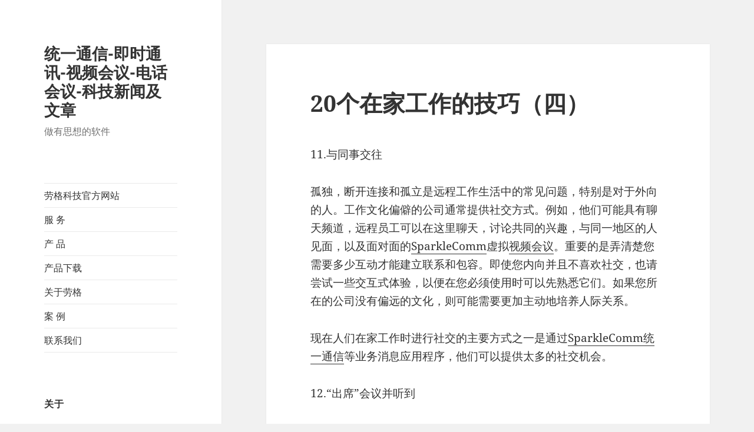

--- FILE ---
content_type: text/html; charset=utf-8
request_url: https://www.loogear.com/topic/2020/08/20-tips-for-working-at-home-4
body_size: 7557
content:
<!DOCTYPE html>
<html lang="zh-CN">
<head>
    <meta charset="utf-8" />
<meta http-equiv="X-UA-Compatible" content="IE=edge" />
<meta name="viewport" content="width=device-width, initial-scale=1, maximum-scale=1, user-scalable=no" />
<meta name="generator" content="HTMLy v2.7.4" />
<link rel="icon" type="image/x-icon" href="https://www.loogear.com/topic/favicon.ico" />
<link rel="sitemap" href="https://www.loogear.com/topic/sitemap.xml" />
<link rel="alternate" type="application/rss+xml" title="统一通信-即时通讯-视频会议-电话会议-科技新闻及文章 Feed" href="https://www.loogear.com/topic/feed/rss" />

    <title>20个在家工作的技巧（四） - 统一通信-即时通讯-视频会议-电话会议-科技新闻及文章</title>
    <meta name="description" content="11.与同事交往"/>
    <link rel="canonical" href="https://www.loogear.com/topic/2020/08/20-tips-for-working-at-home-4" />
        <link rel="stylesheet" id="twentyfifteen-fonts-css" href="https://www.loogear.com/topic/themes/twentyfifteen/css/font.css" type="text/css" media="all">
    <link rel="stylesheet" id="genericons-css" href="https://www.loogear.com/topic/themes/twentyfifteen/genericons/genericons.css" type="text/css" media="all"> 
    <link rel="stylesheet" id="twentyfifteen-style-css" href="https://www.loogear.com/topic/themes/twentyfifteen/css/style.css" type="text/css" media="all">
    <!--[if lt IE 9]>
    <link rel='stylesheet' id='twentyfifteen-ie-css'  href='https://www.loogear.com/topic/themes/twentyfifteen/css/ie.css' type='text/css' media='all' />
    <![endif]-->
    <!--[if lt IE 8]>
    <link rel='stylesheet' id='twentyfifteen-ie7-css'  href='https://www.loogear.com/topic/themes/twentyfifteen/css/ie7.css' type='text/css' media='all' />
    <![endif]-->
</head>
<body class="in-post category-othertechdoc type-post">
    <div id="page" class="hfeed site">
        <div style="top: 0px;" id="sidebar" class="sidebar">
            <header id="masthead" class="site-header" role="banner">
                <div class="site-branding">
                                        <h2 class="site-title"><a href="https://www.loogear.com/topic/" title="统一通信-即时通讯-视频会议-电话会议-科技新闻及文章">统一通信-即时通讯-视频会议-电话会议-科技新闻及文章</a></h2>
                                        <p class="site-description">做有思想的软件</p>
                    <button class="secondary-toggle">Menu and widgets</button>
                </div>
            </header>
            <div id="secondary" class="secondary">
                <div id="widget-area" class="widget-area" role="complementary">
                    <nav id="site-navigation" class="main-navigation">
                        <div class="menu-demo-menu-container">
                            <ul class="nav nav-menu"><li class="item first"><a target="_blank" href="/">劳格科技官方网站</a></li><li class="item"><a target="_blank" href="/service.html">服    务</a></li><li class="item"><a target="_blank" href="/portfolio.html">产       品</a></li><li class="item"><a target="_blank" href="/download.html">产品下载</a></li><li class="item"><a target="_blank" href="/about.html">关于劳格</a></li><li class="item"><a target="_blank" href="/topic/user-cases">案   例</a></li><li class="item last"><a target="_blank" href="/contact.html">联系我们</a></li></ul>                        </div>
                    </nav>
                    <aside class="widget widget_meta">
		    <h2 class="widget-title">关于</h2>
                        <p>来自劳格科技的软件产品，是通过规范的设计、专业的构思 ，并且经过软件工程师精心打造的软件系统。</p>
                    </aside>                    
                    <nav id="social-navigation" class="social-navigation" role="navigation">
                        <div class="menu-social-links-container">
                            <ul id="menu-social-links" class="menu">
                                <li class="menu-item">
                                    <a href="http://blog.sina.com.cn/rolandyue">
                                    <span class="screen-reader-text">Twitter</span>
                                    </a>
                                </li>
                                <li class="menu-item">
                                    <a href="http://blog.sina.com.cn/loogear">
                                    <span class="screen-reader-text">Facebook</span>
                                    </a>
                                </li>
                                <li class="menu-item">
                                    <a href="http://blog.163.com/heking_yue">
                                    <span class="screen-reader-text">Google</span>
                                    </a>
                                </li>
                            </ul>
                        </div>
                    </nav>
                    <aside class="widget search">
                        <form><input type="search" name="search" class="form-control" placeholder="输入查询文字如:SparkleComm"></form>
                    </aside>                            
                    <aside class="widget widget_meta">
		    <h2 class="widget-title">最近发布</h2>
                        <ul><li><a href="https://www.loogear.com/topic/2026/01/分镜的艺术为不同角色定制视频画面">分镜的艺术：为不同角色定制视频画面</a></li><li><a href="https://www.loogear.com/topic/2026/01/挖掘会议中的隐藏价值从通话数据到组织智慧">挖掘会议中的隐藏价值：从通话数据到组织智慧</a></li><li><a href="https://www.loogear.com/topic/2026/01/host-management-in-video-conferences">视频会议中的主持人管理</a></li><li><a href="https://www.loogear.com/topic/2026/01/unified-communication-modern-multi-channel-communication-solution">统一通信:现代全渠道通信解决方案</a></li><li><a href="https://www.loogear.com/topic/2026/01/字幕如何让会议更专业术语与语境的双重优化">字幕如何让会议更专业：术语与语境的双重优化</a></li><li><a href="https://www.loogear.com/topic/2026/01/即时通讯如何维系远程团队的心跳">即时通讯如何维系远程团队的“心跳”</a></li><li><a href="https://www.loogear.com/topic/2026/01/从专用电台到口袋工具ptt的软件化转身">从专用电台到口袋工具：PTT的软件化转身</a></li><li><a href="https://www.loogear.com/topic/2026/01/the-art-of-teleconferencing-when-technology-meets-humanized-communication">电话会议的艺术:当科技遇见人性化沟通</a></li><li><a href="https://www.loogear.com/topic/2026/01/after-the-meeting-how-can-one-easily-grasp-the-details-of-each-communication">会议结束后，如何轻松掌握每一场沟通的细节?</a></li><li><a href="https://www.loogear.com/topic/2026/01/how-can-a-host-make-the-meeting-management-process-more-efficient">主持人如何让会议管理更高效</a></li><li><a href="https://www.loogear.com/topic/2026/01/声音的资产">声音的资产</a></li><li><a href="https://www.loogear.com/topic/2026/01/数字工作的意识流">数字工作的意识流</a></li><li><a href="https://www.loogear.com/topic/2026/01/dont-mute-your-business-phone-answer-incoming-calls-immediately">业务电话别静音，秒接来电</a></li><li><a href="https://www.loogear.com/topic/2026/01/message-transmission-starting-with-instant-messaging">消息传递，从即时通讯开始</a></li><li><a href="https://www.loogear.com/topic/2026/01/通话前的预演当软电话学会为你提前思考">通话前的“预演”：当软电话学会为你提前思考</a></li><li><a href="https://www.loogear.com/topic/2026/01/会议防失真指南用好工具校准信息">会议防失真指南：用好工具，校准信息</a></li><li><a href="https://www.loogear.com/topic/2026/01/新人上手指南一张看不见的团队协作地图">新人上手指南：一张看不见的团队协作地图</a></li><li><a href="https://www.loogear.com/topic/2026/01/ptt手机对讲如何折叠工作流">PTT手机对讲如何折叠工作流</a></li><li><a href="https://www.loogear.com/topic/2026/01/the-butterfly-effect-of-algorithm-upgrade-the-compatibility-philosophy-of-unified-communication-platforms">算法升级的蝴蝶效应:统一通信平台的兼容性哲学</a></li><li><a href="https://www.loogear.com/topic/2026/01/intelligent-flow-control-technology-for-low-latency-video-transmission">低延迟视频传输智能流控技术</a></li></ul>                    </aside>
                                                            <aside class="widget widget_meta">
			<h2 class="widget-title">归档</h2>
                        <ul class="archivegroup"><li class="expanded"><a href="javascript:void(0)" class="toggle" onclick="                    if (this.parentNode.className.indexOf('expanded') > -1){this.parentNode.className = 'collapsed';this.innerHTML = '&#9658;';} else {this.parentNode.className = 'expanded';this.innerHTML = '&#9660;';}">&#9660;</a> <a href="https://www.loogear.com/topic/archive/2026">2026</a> <span class="count">(49)</span><ul class="month"><li class="item"><a href="https://www.loogear.com/topic/archive/2026-01">01月</a> <span class="count">(49)</span></li></ul></li></ul><ul class="archivegroup"><li class="collapsed"><a href="javascript:void(0)" class="toggle" onclick="                    if (this.parentNode.className.indexOf('expanded') > -1){this.parentNode.className = 'collapsed';this.innerHTML = '&#9658;';} else {this.parentNode.className = 'expanded';this.innerHTML = '&#9660;';}">&#9658;</a> <a href="https://www.loogear.com/topic/archive/2025">2025</a> <span class="count">(628)</span><ul class="month"><li class="item"><a href="https://www.loogear.com/topic/archive/2025-12">12月</a> <span class="count">(101)</span></li><li class="item"><a href="https://www.loogear.com/topic/archive/2025-11">11月</a> <span class="count">(72)</span></li><li class="item"><a href="https://www.loogear.com/topic/archive/2025-10">10月</a> <span class="count">(71)</span></li><li class="item"><a href="https://www.loogear.com/topic/archive/2025-09">09月</a> <span class="count">(50)</span></li><li class="item"><a href="https://www.loogear.com/topic/archive/2025-08">08月</a> <span class="count">(37)</span></li><li class="item"><a href="https://www.loogear.com/topic/archive/2025-07">07月</a> <span class="count">(40)</span></li><li class="item"><a href="https://www.loogear.com/topic/archive/2025-06">06月</a> <span class="count">(42)</span></li><li class="item"><a href="https://www.loogear.com/topic/archive/2025-05">05月</a> <span class="count">(47)</span></li><li class="item"><a href="https://www.loogear.com/topic/archive/2025-04">04月</a> <span class="count">(39)</span></li><li class="item"><a href="https://www.loogear.com/topic/archive/2025-03">03月</a> <span class="count">(46)</span></li><li class="item"><a href="https://www.loogear.com/topic/archive/2025-02">02月</a> <span class="count">(44)</span></li><li class="item"><a href="https://www.loogear.com/topic/archive/2025-01">01月</a> <span class="count">(39)</span></li></ul></li></ul><ul class="archivegroup"><li class="collapsed"><a href="javascript:void(0)" class="toggle" onclick="                    if (this.parentNode.className.indexOf('expanded') > -1){this.parentNode.className = 'collapsed';this.innerHTML = '&#9658;';} else {this.parentNode.className = 'expanded';this.innerHTML = '&#9660;';}">&#9658;</a> <a href="https://www.loogear.com/topic/archive/2024">2024</a> <span class="count">(730)</span><ul class="month"><li class="item"><a href="https://www.loogear.com/topic/archive/2024-12">12月</a> <span class="count">(49)</span></li><li class="item"><a href="https://www.loogear.com/topic/archive/2024-11">11月</a> <span class="count">(63)</span></li><li class="item"><a href="https://www.loogear.com/topic/archive/2024-10">10月</a> <span class="count">(64)</span></li><li class="item"><a href="https://www.loogear.com/topic/archive/2024-09">09月</a> <span class="count">(59)</span></li><li class="item"><a href="https://www.loogear.com/topic/archive/2024-08">08月</a> <span class="count">(91)</span></li><li class="item"><a href="https://www.loogear.com/topic/archive/2024-07">07月</a> <span class="count">(98)</span></li><li class="item"><a href="https://www.loogear.com/topic/archive/2024-06">06月</a> <span class="count">(71)</span></li><li class="item"><a href="https://www.loogear.com/topic/archive/2024-05">05月</a> <span class="count">(58)</span></li><li class="item"><a href="https://www.loogear.com/topic/archive/2024-04">04月</a> <span class="count">(54)</span></li><li class="item"><a href="https://www.loogear.com/topic/archive/2024-03">03月</a> <span class="count">(42)</span></li><li class="item"><a href="https://www.loogear.com/topic/archive/2024-02">02月</a> <span class="count">(30)</span></li><li class="item"><a href="https://www.loogear.com/topic/archive/2024-01">01月</a> <span class="count">(51)</span></li></ul></li></ul><ul class="archivegroup"><li class="collapsed"><a href="javascript:void(0)" class="toggle" onclick="                    if (this.parentNode.className.indexOf('expanded') > -1){this.parentNode.className = 'collapsed';this.innerHTML = '&#9658;';} else {this.parentNode.className = 'expanded';this.innerHTML = '&#9660;';}">&#9658;</a> <a href="https://www.loogear.com/topic/archive/2023">2023</a> <span class="count">(566)</span><ul class="month"><li class="item"><a href="https://www.loogear.com/topic/archive/2023-12">12月</a> <span class="count">(42)</span></li><li class="item"><a href="https://www.loogear.com/topic/archive/2023-11">11月</a> <span class="count">(60)</span></li><li class="item"><a href="https://www.loogear.com/topic/archive/2023-10">10月</a> <span class="count">(49)</span></li><li class="item"><a href="https://www.loogear.com/topic/archive/2023-09">09月</a> <span class="count">(47)</span></li><li class="item"><a href="https://www.loogear.com/topic/archive/2023-08">08月</a> <span class="count">(50)</span></li><li class="item"><a href="https://www.loogear.com/topic/archive/2023-07">07月</a> <span class="count">(49)</span></li><li class="item"><a href="https://www.loogear.com/topic/archive/2023-06">06月</a> <span class="count">(42)</span></li><li class="item"><a href="https://www.loogear.com/topic/archive/2023-05">05月</a> <span class="count">(43)</span></li><li class="item"><a href="https://www.loogear.com/topic/archive/2023-04">04月</a> <span class="count">(44)</span></li><li class="item"><a href="https://www.loogear.com/topic/archive/2023-03">03月</a> <span class="count">(50)</span></li><li class="item"><a href="https://www.loogear.com/topic/archive/2023-02">02月</a> <span class="count">(44)</span></li><li class="item"><a href="https://www.loogear.com/topic/archive/2023-01">01月</a> <span class="count">(46)</span></li></ul></li></ul><ul class="archivegroup"><li class="collapsed"><a href="javascript:void(0)" class="toggle" onclick="                    if (this.parentNode.className.indexOf('expanded') > -1){this.parentNode.className = 'collapsed';this.innerHTML = '&#9658;';} else {this.parentNode.className = 'expanded';this.innerHTML = '&#9660;';}">&#9658;</a> <a href="https://www.loogear.com/topic/archive/2022">2022</a> <span class="count">(1131)</span><ul class="month"><li class="item"><a href="https://www.loogear.com/topic/archive/2022-12">12月</a> <span class="count">(71)</span></li><li class="item"><a href="https://www.loogear.com/topic/archive/2022-11">11月</a> <span class="count">(56)</span></li><li class="item"><a href="https://www.loogear.com/topic/archive/2022-10">10月</a> <span class="count">(45)</span></li><li class="item"><a href="https://www.loogear.com/topic/archive/2022-09">09月</a> <span class="count">(86)</span></li><li class="item"><a href="https://www.loogear.com/topic/archive/2022-08">08月</a> <span class="count">(107)</span></li><li class="item"><a href="https://www.loogear.com/topic/archive/2022-07">07月</a> <span class="count">(97)</span></li><li class="item"><a href="https://www.loogear.com/topic/archive/2022-06">06月</a> <span class="count">(101)</span></li><li class="item"><a href="https://www.loogear.com/topic/archive/2022-05">05月</a> <span class="count">(122)</span></li><li class="item"><a href="https://www.loogear.com/topic/archive/2022-04">04月</a> <span class="count">(120)</span></li><li class="item"><a href="https://www.loogear.com/topic/archive/2022-03">03月</a> <span class="count">(136)</span></li><li class="item"><a href="https://www.loogear.com/topic/archive/2022-02">02月</a> <span class="count">(81)</span></li><li class="item"><a href="https://www.loogear.com/topic/archive/2022-01">01月</a> <span class="count">(109)</span></li></ul></li></ul><ul class="archivegroup"><li class="collapsed"><a href="javascript:void(0)" class="toggle" onclick="                    if (this.parentNode.className.indexOf('expanded') > -1){this.parentNode.className = 'collapsed';this.innerHTML = '&#9658;';} else {this.parentNode.className = 'expanded';this.innerHTML = '&#9660;';}">&#9658;</a> <a href="https://www.loogear.com/topic/archive/2021">2021</a> <span class="count">(1705)</span><ul class="month"><li class="item"><a href="https://www.loogear.com/topic/archive/2021-12">12月</a> <span class="count">(129)</span></li><li class="item"><a href="https://www.loogear.com/topic/archive/2021-11">11月</a> <span class="count">(123)</span></li><li class="item"><a href="https://www.loogear.com/topic/archive/2021-10">10月</a> <span class="count">(92)</span></li><li class="item"><a href="https://www.loogear.com/topic/archive/2021-09">09月</a> <span class="count">(137)</span></li><li class="item"><a href="https://www.loogear.com/topic/archive/2021-08">08月</a> <span class="count">(146)</span></li><li class="item"><a href="https://www.loogear.com/topic/archive/2021-07">07月</a> <span class="count">(171)</span></li><li class="item"><a href="https://www.loogear.com/topic/archive/2021-06">06月</a> <span class="count">(173)</span></li><li class="item"><a href="https://www.loogear.com/topic/archive/2021-05">05月</a> <span class="count">(143)</span></li><li class="item"><a href="https://www.loogear.com/topic/archive/2021-04">04月</a> <span class="count">(173)</span></li><li class="item"><a href="https://www.loogear.com/topic/archive/2021-03">03月</a> <span class="count">(172)</span></li><li class="item"><a href="https://www.loogear.com/topic/archive/2021-02">02月</a> <span class="count">(96)</span></li><li class="item"><a href="https://www.loogear.com/topic/archive/2021-01">01月</a> <span class="count">(150)</span></li></ul></li></ul><ul class="archivegroup"><li class="collapsed"><a href="javascript:void(0)" class="toggle" onclick="                    if (this.parentNode.className.indexOf('expanded') > -1){this.parentNode.className = 'collapsed';this.innerHTML = '&#9658;';} else {this.parentNode.className = 'expanded';this.innerHTML = '&#9660;';}">&#9658;</a> <a href="https://www.loogear.com/topic/archive/2020">2020</a> <span class="count">(2304)</span><ul class="month"><li class="item"><a href="https://www.loogear.com/topic/archive/2020-12">12月</a> <span class="count">(186)</span></li><li class="item"><a href="https://www.loogear.com/topic/archive/2020-11">11月</a> <span class="count">(147)</span></li><li class="item"><a href="https://www.loogear.com/topic/archive/2020-10">10月</a> <span class="count">(131)</span></li><li class="item"><a href="https://www.loogear.com/topic/archive/2020-09">09月</a> <span class="count">(199)</span></li><li class="item"><a href="https://www.loogear.com/topic/archive/2020-08">08月</a> <span class="count">(197)</span></li><li class="item"><a href="https://www.loogear.com/topic/archive/2020-07">07月</a> <span class="count">(234)</span></li><li class="item"><a href="https://www.loogear.com/topic/archive/2020-06">06月</a> <span class="count">(232)</span></li><li class="item"><a href="https://www.loogear.com/topic/archive/2020-05">05月</a> <span class="count">(208)</span></li><li class="item"><a href="https://www.loogear.com/topic/archive/2020-04">04月</a> <span class="count">(223)</span></li><li class="item"><a href="https://www.loogear.com/topic/archive/2020-03">03月</a> <span class="count">(222)</span></li><li class="item"><a href="https://www.loogear.com/topic/archive/2020-02">02月</a> <span class="count">(185)</span></li><li class="item"><a href="https://www.loogear.com/topic/archive/2020-01">01月</a> <span class="count">(140)</span></li></ul></li></ul><ul class="archivegroup"><li class="collapsed"><a href="javascript:void(0)" class="toggle" onclick="                    if (this.parentNode.className.indexOf('expanded') > -1){this.parentNode.className = 'collapsed';this.innerHTML = '&#9658;';} else {this.parentNode.className = 'expanded';this.innerHTML = '&#9660;';}">&#9658;</a> <a href="https://www.loogear.com/topic/archive/2019">2019</a> <span class="count">(2423)</span><ul class="month"><li class="item"><a href="https://www.loogear.com/topic/archive/2019-12">12月</a> <span class="count">(238)</span></li><li class="item"><a href="https://www.loogear.com/topic/archive/2019-11">11月</a> <span class="count">(209)</span></li><li class="item"><a href="https://www.loogear.com/topic/archive/2019-10">10月</a> <span class="count">(191)</span></li><li class="item"><a href="https://www.loogear.com/topic/archive/2019-09">09月</a> <span class="count">(220)</span></li><li class="item"><a href="https://www.loogear.com/topic/archive/2019-08">08月</a> <span class="count">(210)</span></li><li class="item"><a href="https://www.loogear.com/topic/archive/2019-07">07月</a> <span class="count">(203)</span></li><li class="item"><a href="https://www.loogear.com/topic/archive/2019-06">06月</a> <span class="count">(184)</span></li><li class="item"><a href="https://www.loogear.com/topic/archive/2019-05">05月</a> <span class="count">(196)</span></li><li class="item"><a href="https://www.loogear.com/topic/archive/2019-04">04月</a> <span class="count">(177)</span></li><li class="item"><a href="https://www.loogear.com/topic/archive/2019-03">03月</a> <span class="count">(224)</span></li><li class="item"><a href="https://www.loogear.com/topic/archive/2019-02">02月</a> <span class="count">(154)</span></li><li class="item"><a href="https://www.loogear.com/topic/archive/2019-01">01月</a> <span class="count">(217)</span></li></ul></li></ul><ul class="archivegroup"><li class="collapsed"><a href="javascript:void(0)" class="toggle" onclick="                    if (this.parentNode.className.indexOf('expanded') > -1){this.parentNode.className = 'collapsed';this.innerHTML = '&#9658;';} else {this.parentNode.className = 'expanded';this.innerHTML = '&#9660;';}">&#9658;</a> <a href="https://www.loogear.com/topic/archive/2018">2018</a> <span class="count">(1578)</span><ul class="month"><li class="item"><a href="https://www.loogear.com/topic/archive/2018-12">12月</a> <span class="count">(222)</span></li><li class="item"><a href="https://www.loogear.com/topic/archive/2018-11">11月</a> <span class="count">(246)</span></li><li class="item"><a href="https://www.loogear.com/topic/archive/2018-10">10月</a> <span class="count">(238)</span></li><li class="item"><a href="https://www.loogear.com/topic/archive/2018-09">09月</a> <span class="count">(216)</span></li><li class="item"><a href="https://www.loogear.com/topic/archive/2018-08">08月</a> <span class="count">(185)</span></li><li class="item"><a href="https://www.loogear.com/topic/archive/2018-07">07月</a> <span class="count">(207)</span></li><li class="item"><a href="https://www.loogear.com/topic/archive/2018-06">06月</a> <span class="count">(112)</span></li><li class="item"><a href="https://www.loogear.com/topic/archive/2018-05">05月</a> <span class="count">(136)</span></li><li class="item"><a href="https://www.loogear.com/topic/archive/2018-04">04月</a> <span class="count">(16)</span></li></ul></li></ul>                    </aside>
                    <aside class="widget widget_meta">
                        <h2 class="widget-title">分类</h2>
                        <ul><li><a href="https://www.loogear.com/topic/category/callcenter">呼叫中心</a></li><li><a href="https://www.loogear.com/topic/category/download">下载</a></li><li><a href="https://www.loogear.com/topic/category/news">新闻</a></li><li><a href="https://www.loogear.com/topic/category/operation-manual">SparkleComm操作手册</a></li><li><a href="https://www.loogear.com/topic/category/opinion">观点</a></li><li><a href="https://www.loogear.com/topic/category/othertechdoc">其他技术资料</a></li><li><a href="https://www.loogear.com/topic/category/recruitment">招聘</a></li><li><a href="https://www.loogear.com/topic/category/techdoc">技术文章</a></li><li><a href="https://www.loogear.com/topic/category/uncategorized">未分类</a></li><li><a href="https://www.loogear.com/topic/category/update-version">版本更新</a></li><li><a href="https://www.loogear.com/topic/category/user-experience">用户体验</a></li><li><a href="https://www.loogear.com/topic/category/vido-posts">视频</a></li><li><a href="https://www.loogear.com/topic/category/扫码挪车">扫码挪车</a></li></ul>                    </aside>
                    <aside class="widget widget_meta">
		    <h2 class="widget-title">热门标签</h2>
                                                        <ul>
                                                            <li><a class="more-link" href="https://www.loogear.com/topic/tag/sparklecomm">SparkleComm (9910)</a></li>
                                                                                            <li><a class="more-link" href="https://www.loogear.com/topic/tag/视频会议">视频会议 (4229)</a></li>
                                                                                            <li><a class="more-link" href="https://www.loogear.com/topic/tag/统一通信">统一通信 (3323)</a></li>
                                                                                            <li><a class="more-link" href="https://www.loogear.com/topic/tag/voip">VoIP (2523)</a></li>
                                                                                            <li><a class="more-link" href="https://www.loogear.com/topic/tag/呼叫中心">呼叫中心 (1137)</a></li>
                                                            </ul>
                    </aside>
                </div>
            </div>
        </div>                
        <div id="content" class="site-content">
            <div id="primary" class="content-area">
                <main id="main" class="site-main" role="main">
                    <article class="post type-post hentry ">
                    <header class="entry-header">
                            <h1 class="entry-title">20个在家工作的技巧（四）</h1>
            </header>
    <div class="entry-content">
        <p>11.与同事交往</p>

<p>孤独，断开连接和孤立是远程工作生活中的常见问题，特别是对于外向的人。工作文化偏僻的公司通常提供社交方式。例如，他们可能具有聊天频道，远程员工可以在这里聊天，讨论共同的兴趣，与同一地区的人见面，以及面对面的<a href="https://www.loogear.com/portfolio/video_conference.html">SparkleComm</a>虚拟<a href="https://www.loogear.com/portfolio/video_conference.html">视频会议</a>。重要的是弄清楚您需要多少互动才能建立联系和包容。即使您内向并且不喜欢社交，也请尝试一些交互式体验，以便在您必须使用时可以先熟悉它们。如果您所在的公司没有偏远的文化，则可能需要更加主动地培养人际关系。</p>

<p>现在人们在家工作时进行社交的主要方式之一是通过<a href="https://www.loogear.com/portfolio/video_conference.html">SparkleComm统一通信</a>等业务消息应用程序，他们可以提供太多的社交机会。</p>

<p>12.“出席”会议并听到</p>

<p>当然，您将参加<a href="https://www.loogear.com/portfolio/video_conference.html">SparkleComm视频会议</a>和<a href="https://www.loogear.com/portfolio/video_conference.html">电话会议</a>，但有时参加一些可选会议也是个好主意。请确保在会议期间大声说出来，以便所有人都知道您正在通话。一个简单的“谢谢大家，再见！” 在会议结束时，使您的在场状态大有帮助。</p>

<p>13.获取面对面时间</p>

<p>如果您的老板不愿意与其他员工同住一个房间，请在合同中要求进行年度或半年度旅行。它可以用于年度计划，培训或团队建设。或者，将其添加到一些其他业务事件上，例如年度财务会议，附近的会议或办公室度假聚会，不要等到有人邀请您参加办公室活动时才主动。</p>

<p>对于那些也想减少面对面联系的在家工作的人，每周与您的同事或经理进行<a href="https://www.loogear.com/portfolio/video_conference.html">SparkleComm视频通话</a>以进行协作。</p>

<p>14.病假</p>

<p>身体不适时，请按需休息，如果不是万不得已，请请假，不接受它就像浪费金钱。如果您是没有带薪病假的自由职业者，那么很容易陷入相反的“按时赚钱”陷阱，并尝试克服疾病。请记住，有时候最好的休息就是最多的赚钱，因为这样您就可以长期成为最有生产力的人。</p>

<p>15.寻找培训机会</p>

<p>当您不与同事同在办公室时，您可能会错过亲自授课的培训和技能发展课程。您的公司甚至可能忘记将您添加到其在线培训课程中。将其视为躲过一劫可能很诱人，但是您可能会错过机会学习有用的东西，请大声说出来，确保您被包括在内。</p>

<p>除了自上而下的培训之外，您还可以根据需要请求在线或面对面的课程，培训和辅导。对于100％的时间在远程工作的人，请使用<a href="https://www.loogear.com/portfolio/video_conference.html">SparkleComm视频会议</a>平台参加培训，寻得学习机会，这样，您将获得培训并与同事面对面。</p>
    </div>
    <style>.related {padding-bottom:2em;}.related p {margin-top:0;margin-bottom:0.5em;} .related ul {margin-left:1em;}</style>
    <div class="related entry-content">
        <hr>
        <p><strong>相关文章</strong></p>
        <ul><li><a href="https://www.loogear.com/topic/2021/05/what-does-your-business-need-to-succeed-in-mixed-work-2">您的企业需要什么才能在混合工作中取得成功（二）</a></li><li><a href="https://www.loogear.com/topic/2025/03/how-can-social-e-commerce-improve-conversion-rate-with-instant-messaging-software">社交电商如何借助即时通讯软件提升转化率？</a></li><li><a href="https://www.loogear.com/topic/2025/05/how-to-set-up-a-conference-call">如何设置电话会议</a></li><li><a href="https://www.loogear.com/topic/2019/11/how-parents-use-video-conferencing-for-a-worklife-balance">父母如何使用视频会议来平衡工作和生活（一）</a></li><li><a href="https://www.loogear.com/topic/2022/01/5-healthcare-predictions-for-2022">2022 年的 5 项医疗保健预测</a></li><li><a href="https://www.loogear.com/topic/2019/01/benefits-of-unified-communications-sp">统一通信的好处</a></li><li><a href="https://www.loogear.com/topic/2024/06/sparklecomm-teleconferencing-a-new-engine-for-productivity-by-revolutionizing-the-way-you-work">SparkleComm电话会议:革新办公方式，提升效率新引擎</a></li><li><a href="https://www.loogear.com/topic/2020/02/how-to-choose-the-right-video-conference-service-sp">如何选择合适的视频会议服务</a></li><li><a href="https://www.loogear.com/topic/2020/03/video-conference-etiquette-and-tips">视频会议礼仪和技巧</a></li><li><a href="https://www.loogear.com/topic/2025/05/advantages-of-instant-messaging">即时通讯的优点</a></li></ul>    </div>
    <div class="author-info">
        <h2 class="author-heading">本文发布者:</h2>
        <div class="author-avatar">
            <img width="56" height="56" class="avatar avatar-56" src="https://www.loogear.com/topic/themes/loogear/images/avatar.png" alt="王莉">    
        </div><!-- .author-avatar -->
        <div class="author-description">
            <h3 class="author-title">王莉</h3>
            <p>生活比梦来得浪漫！</p>
        </div><!-- .author-description -->
    </div>
    <footer class="entry-footer">
        <span class="posted-on">
            <a href="https://www.loogear.com/topic/2020/08/20-tips-for-working-at-home-4" rel="permalink"><time class="entry-date published updated">2020年08月07日</time></a>
        </span>
        <span class="byline">
            <span class="author vcard">
                <a href="https://www.loogear.com/topic/author/Nancy">Nancy</a>
            </span>
        </span>
        <span class="cat-links">
            <a href="https://www.loogear.com/topic/category/othertechdoc">其他技术资料</a>        </span>
        <span class="tags-links">
            <a rel="tag" href="https://www.loogear.com/topic/tag/视频会议">视频会议</a> <a rel="tag" href="https://www.loogear.com/topic/tag/sparklecomm">SparkleComm</a> <a rel="tag" href="https://www.loogear.com/topic/tag/电话会议">电话会议</a> <a rel="tag" href="https://www.loogear.com/topic/tag/统一通信">统一通信</a>        </span>
            </footer>
</article>
<nav role="navigation" class="navigation post-navigation">
    <h2 class="screen-reader-text">Post navigation</h2>
    <div class="nav-links">
                    <div class="nav-previous"><a style="background-image: url();" rel="prev" href="https://www.loogear.com/topic/2020/08/20-tips-for-working-at-home-3"><span style="" aria-hidden="true" class="meta-nav">上一篇</span> <span class="screen-reader-text">上一篇文章:</span> <span class="post-title">20个在家工作的技巧（三）</span></a></div>
                            <div class="nav-next"><a style="background-image: url();" rel="next" href="https://www.loogear.com/topic/2020/08/20-tips-for-working-at-home-5"><span style="" aria-hidden="true" class="meta-nav">下一篇</span> <span class="screen-reader-text">下一篇文章:</span> <span class="post-title">20个在家工作的技巧（五）</span></a></div>
            </div>
</nav>                </main>
            </div>
        </div>
        <footer id="colophon" class="site-footer" role="contentinfo">
            <div class="site-info">
                 <p>2018 Loogear Inc.重庆劳格科技有限公司 www.loogear.com. |渝ICP备13001524号</p><p> <a href="https://www.loogear.com" target="_blank">www.loogear.com</a></p>            </div>
        </footer>
    </div>
    <script type="text/javascript">
    /* <![CDATA[ */
    var screenReaderText = {"expand":"<span class=\"screen-reader-text\">expand child menu<\/span>","collapse":"<span class=\"screen-reader-text\">collapse child menu<\/span>"};
    /* ]]> */
    </script>
    <!--[if lte IE 8]><script type='text/javascript' src='https://www.loogear.com/topic/themes/twentyfifteen/js/html5.js'></script><![endif]-->
    <script type="text/javascript" src="https://www.loogear.com/topic/themes/twentyfifteen/js/jquery.js"></script>
    <script type="text/javascript" src="https://www.loogear.com/topic/themes/twentyfifteen/js/jquery-migrate.js"></script>
    <script type="text/javascript" src="https://www.loogear.com/topic/themes/twentyfifteen/js/functions.js"></script>
    <script type="text/javascript" src="https://www.loogear.com/topic/themes/twentyfifteen/js/skip-link-focus-fix.js"></script>
    </body>
<script src="/js/util.js"></script>

</html>


--- FILE ---
content_type: text/css
request_url: https://www.loogear.com/topic/themes/twentyfifteen/css/font.css
body_size: 649
content:
@font-face {
  font-family: 'Inconsolata';
  font-style: normal;
  font-weight: 400;
  src: local('Inconsolata'), url(https://fonts.gstatic.com/s/inconsolata/v12/BjAYBlHtW3CJxDcjzrnZCKg5eI2G47JWe0-AuFtD150.woff2) format('woff2');
}
@font-face {
  font-family: 'Inconsolata';
  font-style: normal;
  font-weight: 700;
  src: local('Inconsolata Bold'), local('Inconsolata-Bold'), url(https://fonts.gstatic.com/s/inconsolata/v12/AIed271kqQlcIRSOnQH0yasA81DAeuqoeYxDcSOJPMY.woff2) format('woff2');
}
@font-face {
  font-family: 'Noto Sans';
  font-style: normal;
  font-weight: 400;
  src: local('Noto Sans'), local('NotoSans'), url(https://fonts.gstatic.com/s/notosans/v6/erE3KsIWUumgD1j_Ca-V-1tXRa8TVwTICgirnJhmVJw.woff2) format('woff2');
}
@font-face {
  font-family: 'Noto Sans';
  font-style: normal;
  font-weight: 700;
  src: local('Noto Sans Bold'), local('NotoSans-Bold'), url(https://fonts.gstatic.com/s/notosans/v6/PIbvSEyHEdL91QLOQRnZ1xUOjZSKWg4xBWp_C_qQx0o.woff2) format('woff2');
}
@font-face {
  font-family: 'Noto Sans';
  font-style: italic;
  font-weight: 400;
  src: local('Noto Sans Italic'), local('NotoSans-Italic'), url(https://fonts.gstatic.com/s/notosans/v6/ByLA_FLEa-16SpQuTcQn4Kg5eI2G47JWe0-AuFtD150.woff2) format('woff2');
}
@font-face {
  font-family: 'Noto Sans';
  font-style: italic;
  font-weight: 700;
  src: local('Noto Sans Bold Italic'), local('NotoSans-BoldItalic'), url(https://fonts.gstatic.com/s/notosans/v6/9Z3uUWMRR7crzm1TjRicDqsA81DAeuqoeYxDcSOJPMY.woff2) format('woff2');
}
@font-face {
  font-family: 'Noto Serif';
  font-style: normal;
  font-weight: 400;
  src: local('Noto Serif'), local('NotoSerif'), url(https://fonts.gstatic.com/s/notoserif/v4/fVu1p3782bqS2z-CaJvp9vk_vArhqVIZ0nv9q090hN8.woff2) format('woff2');
}
@font-face {
  font-family: 'Noto Serif';
  font-style: normal;
  font-weight: 700;
  src: local('Noto Serif Bold'), local('NotoSerif-Bold'), url(https://fonts.gstatic.com/s/notoserif/v4/lJAvZoKA5NttpPc9yc6lPa9pE_tb3z3xWksRrNuit-E.woff2) format('woff2');
}
@font-face {
  font-family: 'Noto Serif';
  font-style: italic;
  font-weight: 400;
  src: local('Noto Serif Italic'), local('NotoSerif-Italic'), url(https://fonts.gstatic.com/s/notoserif/v4/HQXBIwLHsOJCNEQeX9kNzxUOjZSKWg4xBWp_C_qQx0o.woff2) format('woff2');
}
@font-face {
  font-family: 'Noto Serif';
  font-style: italic;
  font-weight: 700;
  src: local('Noto Serif Bold Italic'), local('NotoSerif-BoldItalic'), url(https://fonts.gstatic.com/s/notoserif/v4/Wreg0Be4tcFGM2t6VWytvF53N8cLMk3D27YV4RftBu4.woff2) format('woff2');
}
